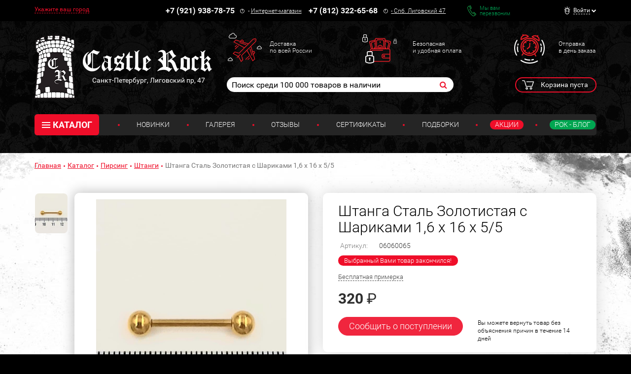

--- FILE ---
content_type: text/html; charset=UTF-8
request_url: https://www.castlerock.ru/ajax/show_counter_element/?elementId=850707&iblockId=140
body_size: 20
content:
{"SHOW_COUNT":"669"}

--- FILE ---
content_type: application/javascript
request_url: https://www.castlerock.ru/bitrix/js/intervolga.conversionpro/watcher.min.js?17476299639672
body_size: 2805
content:
!function(){"use strict";function e(e,t){if(this._counterId=parseInt(e),0>=this._counterId)throw new Error("Wrong Yandex.Metrika counter ID");this._debug="function"==typeof t?t:function(){},this._timer=null}function t(e,t){if(this._counterId=e,"string"!=typeof this._counterId||0===this._counterId.length)throw new Error("Wrong Universal Analytics view ID");this._debug="function"==typeof t?t:function(){},this._timer=null}function n(n,r){this._metrikaReady=!n.ym,this._analyticsReady=!n.ga,this._retargetingReady=!n.rt,this._metrikaWatcher=!1,this._metrikaReady||(this._metrikaWatcher=new e(n.ym,r)),this._analyticsWatcher=!1,this._analyticsReady||(this._analyticsWatcher=new t(n.ga,r)),this._debug="function"==typeof r?r:function(){}}function r(e,t){if(this._containerName=e,"string"!=typeof this._containerName||0===this._containerName.length)throw new Error("Wrong data layer name");this._inProgress=!1,this._queuePath="/bitrix/components/intervolga/conversionpro.queue/ajax.php",this._debug="function"==typeof t?t:function(){}}function o(e,t){var n=e||navigator.doNotTrack||window.doNotTrack||navigator.msDoNotTrack,r=t||navigator.userAgent,o=["Windows NT 6.1","Windows NT 6.2","Windows NT 6.3"],i=r.match(/Firefox\/(\d+)/),a=/MSIE|Trident/i,u=a.test(r),s=r.match(/Windows.+?(?=;)/g);return(!u||"function"==typeof Array.prototype.indexOf)&&(n=i&&parseInt(i[1],10)<32?"Unspecified":u&&s&&o.indexOf(s.toString())!==-1?"Unspecified":{0:"Disabled",1:"Enabled"}[n]||"Unspecified","Enabled"===n)}if(!window.BX||!window.BX.ajax)throw new Error("BX.ajax not loaded");"indexOf"in Array.prototype||(Array.prototype.indexOf=function(e,t){void 0===t&&(t=0),t<0&&(t+=this.length),t<0&&(t=0);for(var n=this.length;t<n;t++)if(t in this&&this[t]===e)return t;return-1});var i={_prefix:"",prefix:function(e){return"string"==typeof e&&(i._prefix=e),i._prefix+"_"},get:function(e){e=i.prefix()+e;var t=document.cookie.match(new RegExp("(?:^|; )"+e.replace(/([\.$?*|{}\(\)\[\]\\\/\+^])/g,"\\$1")+"=([^;]*)"));return t?decodeURIComponent(t[1]):null},set:function(e,t,n){e=i.prefix()+e,t=encodeURIComponent(t),n=n||{};var r=n.expires;if("number"==typeof r&&r){var o=new Date;o.setTime(o.getTime()+1e3*r),r=n.expires=o}r&&r.toUTCString&&(n.expires=r.toUTCString()),n.path||(n.path="/");var a=e+"="+t;for(var u in n)if(n.hasOwnProperty(u)){a+="; "+u;var s=n[u];s!==!0&&(a+="="+s)}document.cookie=a},del:function(e){i.set(e,"",{expires:-1})}};e.prototype.counterName=function(){return"yaCounter"+this._counterId},e.prototype.isActive=function(){return null!==this._timer},e.prototype.counterReady=function(){var e=null;if(window.Ya&&window.Ya.Metrika&&window.Ya.Metrika.counters&&(e=window.Ya.Metrika.counters()),window.Ya&&window.Ya.Metrika2&&window.Ya.Metrika2.counters&&(e=window.Ya.Metrika2.counters()),null===e)return!1;for(var t=0;t<e.length;t++)if(e[t].id===this._counterId)return!0;return!1},e.prototype.start=function(e){if(this.isActive())return!1;if(e="function"==typeof e?e:function(){},this.counterReady())return this._debug("Yandex.Metrika <-> counter "+this._counterId+" loaded"),e(),!1;this._debug("Yandex.Metrika --> started waiting for counter "+this._counterId);var t=0,n=this;return this._timer=setInterval(function(){if(!n.counterReady()){if(t+=1,30<t){n._debug("Yandex.Metrika --- counter "+n._counterId+" not loaded after 30 ticks");var r="/bitrix/components/intervolga/conversionpro.queue/ajax.php";BX.ajax({url:r,method:"POST",dataType:"html",data:BX.ajax.prepareData({NOTREADY:"YM"})}),n.stop(),e()}return void n._debug("Yandex.Metrika --- counter "+n._counterId+" not loaded")}n._debug("Yandex.Metrika --- counter "+n._counterId+" loaded"),n.stop(),e()},1e3),!0},e.prototype.stop=function(){return!!this.isActive()&&(clearInterval(this._timer),this._debug("Yandex.Metrika <-- finished waiting for counter "+this._counterId),!0)},t.prototype.isActive=function(){return null!==this._timer},t.prototype.counterReady=function(){if(!window.ga||!window.ga.getAll)return!1;for(var e=ga.getAll(),t=null,n=0;n<e.length;n++)e[n].get("trackingId")===this._counterId&&(t=e[n]);return null!==t},t.prototype.start=function(e){if(this.isActive())return!1;if(e="function"==typeof e?e:function(){},this.counterReady())return this._debug("Universal Analytics <-> counter "+this._counterId+" loaded"),e(),!1;this._debug("Universal Analytics --> started waiting for counter "+this._counterId);var t=0,n=this;return this._timer=setInterval(function(){if(!n.counterReady()){if(t+=1,30<t){n._debug("Universal Analytics --- counter "+n._counterId+" not loaded after 30 ticks");var r="/bitrix/components/intervolga/conversionpro.queue/ajax.php";BX.ajax({url:r,method:"POST",dataType:"html",data:BX.ajax.prepareData({NOTREADY:"UA"})}),n.stop(),e()}return void n._debug("Universal Analytics --- counter "+n._counterId+" not loaded")}n._debug("Universal Analytics --- counter "+n._counterId+" loaded"),n.stop(),e()},1e3),!0},t.prototype.stop=function(){return!!this.isActive()&&(clearInterval(this._timer),this._debug("Universal Analytics <-- finished waiting for counter "+this._counterId),!0)},n.prototype.isReady=function(){return this._metrikaReady&&this._analyticsReady&&this._retargetingReady},n.prototype.checkReady=function(e){this.isReady()?(this._debug("ConversionPro <-- ready to work"),e()):this._debug("ConversionPro --- not ready to work")},n.prototype.start=function(e){this._debug("ConversionPro --> started waiting for ready"),e="function"==typeof e?e:function(){};var t=this;return BX.ready(function(){t.checkReady(e),t._metrikaWatcher&&t._metrikaWatcher.start(function(){t._metrikaReady=!0,t.checkReady(e)}),t._analyticsWatcher&&t._analyticsWatcher.start(function(){t._analyticsReady=!0,t.checkReady(e)}),t._retargetingReady||(t._debug("ConversionPro --- waiting for intervolga.retargeting ready"),BX.addCustomEvent("onIntervolgaRetargetingReady",function(){t._retargetingReady||(t._retargetingReady=!0,t._debug("ConversionPro --- intervolga.retargeting ready"),t.checkReady(e))}),BX.onCustomEvent("ifIntervolgaRetargetingReady",[]))}),!0},r.prototype.check=function(){return this._debug("Queue --> check"),this._inProgress?void this._debug("Queue <-- blocked"):(this._inProgress=!0,"Y"!==i.get("IEC_CHK")?(this._debug("Queue <-- no events"),void(this._inProgress=!1)):(this._debug("Queue --- has events"),void this.load()))},r.prototype.load=function(){this._debug("Queue --- loading from server");var e=this;BX.ajax.loadJSON(this._queuePath,function(t){if(e._debug("Queue --- loaded from server"),i.del("IEC_CHK"),"[object Array]"!==Object.prototype.toString.call(t))return e._debug("Queue <-- wrong answer format"),void(e._inProgress=!1);if(0===t.length)return e._debug("Queue <-- empty answer"),void(e._inProgress=!1);for(var n=[],r=0;r<t.length;r++){var o=t[r];e._debug(o);try{window[e._containerName].push(o.DATA),n.push(o.ID),BX.onCustomEvent("onAfterConversionProDataLayerPush",[o.DATA])}catch(u){e._debug("Queue --- error while sending "+u.message)}}if(n.length===t.length)a("Queue --- all events were sent");else{if(0===n.length)return a("Queue <-- no events were sent"),void(c._inProgress=!1);a("Queue --- some events were not sent")}setTimeout(function(){e.remove(n)},2e3)},function(){e._debug("Queue <-- error during loading from server"),e._inProgress=!1})},r.prototype.remove=function(e){this._debug("Queue --- remove processed events #: "+e.join(", "));var t=this;BX.ajax({url:t._queuePath,method:"POST",dataType:"html",data:BX.ajax.prepareData({PROCESSED:e.join(",")}),onsuccess:function(){t._debug("Queue <-- processed events were removed"),t._inProgress=!1,t.check()},onfailure:function(){t._debug("Queue <-- error remove processed events"),t._inProgress=!1}})},r.prototype.ajaxDaemon=function(){var e=this;BX.addCustomEvent("onAjaxSuccess",function(t,n){n&&n.url&&n.url.indexOf(e._queuePath)===-1?(e._debug("Queue --- found success BX Ajax-request "+n.url),e.check()):n&&!n.url&&(e._debug("Queue --- found success BX Ajax-request (no url)"),e.check())}),window.jQuery&&jQuery(document).ajaxSuccess(function(t,n,r){r&&r.url&&r.url.indexOf(e._queuePath)===-1?(e._debug("Queue --- found success jQuery Ajax-request "+r.url),e.check()):r&&!r.url&&(e._debug("Queue --- found success jQuery Ajax-request (no url)"),e.check())})},r.prototype.timerDaemon=function(){var e=this;setInterval(function(){e._debug("Queue --- scheduled check"),e.check()},5e3)};var a=function(e){window.location.href.indexOf("conversionpro_debug=Y")>=0&&i.set("IEC_DEBUG","Y"),window.location.href.indexOf("conversionpro_debug=N")>=0&&i.del("IEC_DEBUG"),"Y"===i.get("IEC_DEBUG")&&console.debug(e)};if(!window.conversionpro_config||"object"!=typeof window.conversionpro_config)throw new Error("ConversionPro configuration not found on page");var u=window.conversionpro_config;if(!u.container_name||!window[u.container_name])throw new Error("Data layer not found on page");if(i.prefix("BITRIX_SM"),BX.message&&null!==BX.message("COOKIE_PREFIX")&&i.prefix(BX.message("COOKIE_PREFIX")),"Y"===i.get("IEC_ADM"))return void a("You are administrator. ConversionPro will not send any data.");if(o()){window.conversionpro_config.ready_ga="N",window.conversionpro_config.ready_ym="N",a("DoNotTrack acquired, ConversionPro will process events on document.ready");var s="/bitrix/components/intervolga/conversionpro.queue/ajax.php";BX.ajax({url:s,method:"POST",dataType:"html",data:BX.ajax.prepareData({DNT:"Y"})})}var c=new r(u.container_name,a),d=new n({ym:"Y"==u.ready_ym&&u.metrika_id,ga:"Y"==u.ready_ga&&u.analytics_id,rt:"Y"==u.ready_rt},a);d.start(function(){BX.onCustomEvent("onConversionProReady",[u,a]),c.check(),c.ajaxDaemon(),c.timerDaemon()})}();
//# sourceMappingURL=watcher.min.js.map